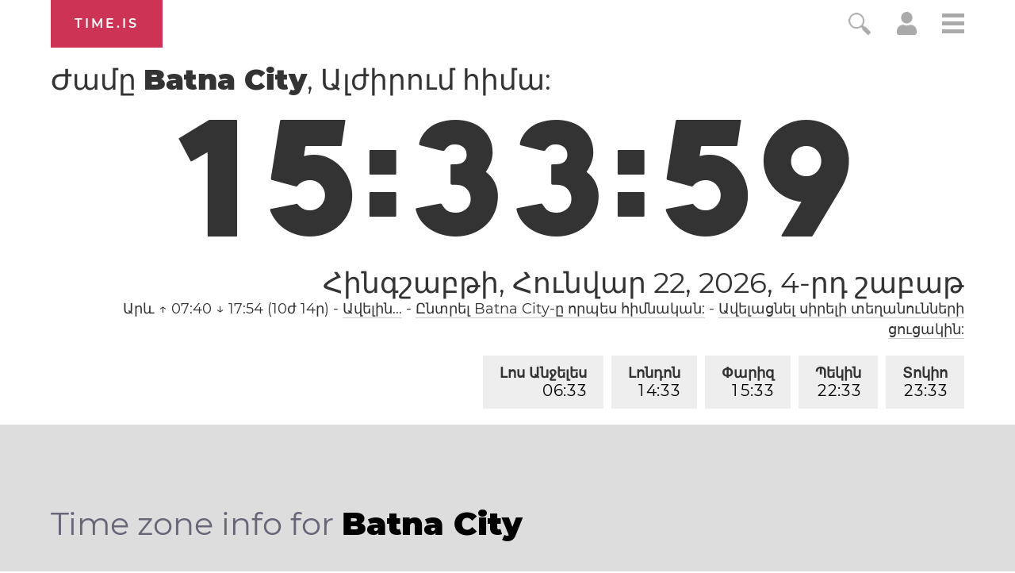

--- FILE ---
content_type: text/html; charset=utf-8
request_url: https://time.is/t1/?hy.0.10.181.0P.0.003.1769092435260.1769092433938..N
body_size: -131
content:
1769092435300
0
003_(UTC,_UTC+00:00)
1769092435260


<br/><br/>Time.is is for humans. To use from scripts and apps, please ask about our API. Thank you!

--- FILE ---
content_type: text/plain;charset=UTF-8
request_url: https://c.pub.network/v2/c
body_size: -110
content:
a6eca015-5c3d-4a76-b827-40777f17b94c

--- FILE ---
content_type: text/plain;charset=UTF-8
request_url: https://c.pub.network/v2/c
body_size: -253
content:
1bba9e60-294e-43bb-9a59-7081ef4286f1